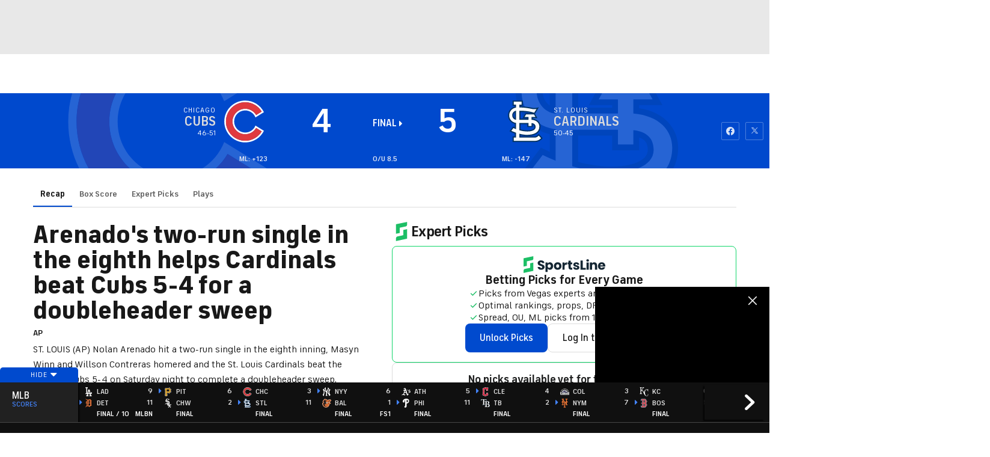

--- FILE ---
content_type: image/svg+xml
request_url: https://sports.cbsimg.net/fly/images/team-logos/alt/328.svg
body_size: 1648
content:
<?xml version="1.0" encoding="UTF-8" standalone="no"?>
<svg width="500px" height="502px" viewBox="0 0 500 502" version="1.1" xmlns="http://www.w3.org/2000/svg" xmlns:xlink="http://www.w3.org/1999/xlink">
    <!-- Generator: Sketch 39.1 (31720) - http://www.bohemiancoding.com/sketch -->
    <title>STL</title>
    <desc>Created with Sketch.</desc>
    <defs></defs>
    <g id="MLB" stroke="none" stroke-width="1" fill="none" fill-rule="evenodd">
        <g id="STL">
            <g id="Page-1" transform="translate(44.000000, 1.000000)">
                <g id="Group-3" transform="translate(0.000000, 0.050418)" fill="#FEFEFE">
                    <path d="M283.947181,153.692432 L205.958423,153.692432 L173.944208,211.38897 L229.271527,211.38897 L229.271527,217.475799 L148.538432,217.475799 L148.538432,137.540334 C184.40757,137.778674 237.651395,141.14293 283.947181,153.692432 L283.947181,153.692432 Z M313.822832,317.734306 C313.822832,328.963772 307.526458,337.846509 294.584932,344.895864 C265.030524,360.956292 210.409941,362.523834 148.538432,346.408404 L148.538432,284.091742 L229.271527,284.091742 L229.271527,318.971839 L293.382563,318.971839 L293.382563,288.10685 C307.700847,292.910311 313.822832,302.297228 313.822832,317.734306 L313.822832,317.734306 Z M80.9671441,212.259827 C69.3105922,204.412951 63.8310949,190.185905 63.8310949,176.628043 C63.8310949,163.216852 70.5680313,151.299868 80.9671441,143.654664 L80.9671441,212.259827 Z M363.018988,398.989806 C346.800777,428.919771 321.697888,430.523981 316.613061,430.523981 L148.538432,430.523981 L148.538432,416.654444 C166.830958,420.816222 185.068414,423.786301 202.479814,424.895497 C270.1796,429.194779 324.460583,415.664418 355.299964,386.733646 C375.675984,367.648137 386.00167,342.549135 386.00167,312.14249 C386.00167,270.634717 357.209069,228.595263 293.382563,218.722499 L293.382563,211.38897 L348.709882,211.38897 L320.137562,159.889264 L367.121727,81.0721619 C367.121727,81.0721619 322.955327,97.2700939 285.626826,88.0481813 C261.313277,82.0530214 203.342583,71.4377383 148.538432,70.7043855 L148.538432,64.0858756 L175.688102,64.0858756 L175.688102,0.89835729 L53.8082959,0.89835729 L53.8082959,64.0858756 L80.9671441,64.0858756 L80.9671441,74.4994867 C34.3960067,86.425638 0.00458919368,128.611763 0.00458919368,178.809768 C0.00458919368,229.026107 34.3960067,269.314682 80.9671441,280.635817 L80.9671441,322.519434 C74.0191049,319.430185 67.0710657,316.12093 60.1230264,312.582502 L17.2599574,368.482326 C35.8278351,377.869243 57.6356835,387.558668 80.9671441,396.221399 L80.9671441,430.523981 L53.8082959,430.523981 L53.8082959,498.019947 L316.613061,498.019947 C355.887381,498.019947 387.148968,482.592036 411.223878,451.140364 L363.018988,398.989806 Z" id="Fill-1"></path>
                </g>
                <path d="M243.039108,270.128703 L243.039108,305.283808 L279.62416,305.283808 L279.62416,270.981226 C300.936376,273.309622 327.865764,282.311528 327.865764,317.787474 C327.865764,369.067175 239.064867,387.052655 134.495499,357.067688 L134.495499,270.128703 L243.039108,270.128703 Z M94.99172,231.957686 C67.1903847,228.483426 49.7881623,205.043634 49.7881623,176.681211 C49.7881623,150.170505 69.163738,127.959079 94.99172,122.339762 L94.99172,231.957686 Z M364.533422,421.355236 C348.691525,439.395717 329.214987,444.602523 316.613061,444.602523 L134.495499,444.602523 L134.495499,398.703799 C157.762711,405.001467 181.268561,409.529921 203.370118,410.941625 C289.564354,416.432605 371.967916,392.965312 371.967916,312.195659 C371.967916,272.072089 341.275388,236.376137 279.62416,231.261 L279.62416,197.682605 L325.350886,197.682605 L308.591151,167.495967 L214.081296,167.495967 L197.312382,197.682605 L243.039108,197.682605 L243.039108,231.554341 L134.495499,231.554341 L134.495499,123.659798 C175.164934,122.944779 251.767755,126.199032 311.014245,147.823775 C316.67731,138.326855 325.828162,122.981446 337.943634,102.649237 C321.486785,105.261807 301.321868,106.426005 282.249179,101.723379 C260.450509,96.3332356 194.072412,83.6920651 134.495499,84.938765 L134.495499,50.1136697 L161.645169,50.1136697 L161.645169,14.9677325 L67.8420502,14.9677325 L67.8420502,50.1136697 L94.99172,50.1136697 L94.99172,86.1121297 C49.3384213,92.3547961 14.0383435,131.552508 14.0383435,178.853769 C14.0383435,226.155031 49.3384213,263.143517 94.99172,269.028674 L94.99172,343.683998 C84.7945317,339.668891 74.5147378,335.222939 64.2533007,330.300308 L38.9484868,363.319522 C55.8734331,371.258067 74.9736572,379.214946 94.99172,386.310135 L94.99172,444.602523 L67.8420502,444.602523 L67.8420502,484.047741 L316.613061,484.047741 C348.030681,484.047741 372.803149,473.203285 392.60093,451.716046 L364.533422,421.355236 Z" id="Fill-4" fill="#CD1041"></path>
            </g>
        </g>
    </g>
</svg>

--- FILE ---
content_type: image/svg+xml
request_url: https://sports.cbsimg.net/fly/images/team-logos/alt/light/322.svg
body_size: 2404
content:
<?xml version="1.0" encoding="UTF-8" standalone="no"?>
<svg width="500px" height="502px" viewBox="0 0 500 502" version="1.1" xmlns="http://www.w3.org/2000/svg" xmlns:xlink="http://www.w3.org/1999/xlink">
    <!-- Generator: Sketch 39.1 (31720) - http://www.bohemiancoding.com/sketch -->
    <title>WAS</title>
    <desc>Created with Sketch.</desc>
    <defs>
        <polygon id="path-1" points="484.608386 491.376724 484.608386 5.25 0.00247061108 5.25 0.00247061108 491.376724 484.608386 491.376724"></polygon>
    </defs>
    <g id="MLB" stroke="none" stroke-width="1" fill="none" fill-rule="evenodd">
        <g id="WAS">
            <g id="Page-1" transform="translate(4.000000, 0.000000)">
                <g id="Group-3" transform="translate(0.000000, 3.370690)">
                    <mask id="mask-2" fill="white">
                        <use xlink:href="#path-1"></use>
                    </mask>
                    <g id="Clip-2"></g>
                    <path d="M271.241321,349.230172 C247.99204,303.273276 251.308444,234.669828 271.56004,186.523276 C288.874251,145.368103 323.209795,135.307759 323.209795,186.497414 C323.209795,242.264655 295.455374,308.376724 271.241321,349.230172 M440.765532,18.7387931 C395.619374,-17.4594828 354.590725,27.8077586 354.590725,53.7387931 C399.831637,63.4025862 440.171163,108.600862 422.090304,226.187069 C407.351689,322.273276 350.723023,382.109483 315.052304,383.333621 C337.379882,351.031897 357.31276,315.273276 370.319953,275.152586 C382.431286,237.859483 388.185461,206.566379 388.185461,180.281897 C388.219918,144.161207 378.348233,117.626724 364.7639,99.9974138 C357.984654,91.1956897 350.300935,84.6353448 342.488005,80.1956897 C334.752602,75.825 325.768163,73.462931 318.213654,73.3939655 C299.659023,73.3767241 281.457567,80.9543103 266.96876,93.0491379 C245.183865,111.299138 228.22283,139.575 216.292391,172.161207 C204.430865,204.773276 197.73776,241.816379 197.73776,277.876724 C197.73776,305.95431 201.786356,333.45431 210.99476,357.799138 C216.559426,372.575 224.113935,386.221552 233.856409,397.928448 C227.697374,403.988793 221.409128,409.256034 215.05197,413.575 C201.484865,422.790517 187.96083,427.69569 174.566005,427.69569 C168.260532,427.687069 161.93783,426.618103 155.408391,424.273276 C146.286128,420.919828 140.196005,414.94569 135.535812,405.092241 C130.978988,395.230172 128.523988,381.488793 128.558444,365.006034 C128.472304,324.143966 143.288444,267.359483 166.055339,210.937069 C187.607654,157.359483 216.240707,103.893966 245.278619,63.3508621 C238.990374,63.1612069 230.798426,62.9801724 225.785058,62.9801724 C148.577461,62.9974138 92.5862333,80.825 55.3994439,106.95431 C18.2729526,133.023276 0.0198122807,167.669828 0.00258421053,199.919828 C-0.0318719298,220.911207 7.77244386,240.678448 22.6833386,255.307759 C30.892514,263.94569 41.9443211,268.764655 53.2028649,268.764655 C62.4026544,268.764655 70.9822333,265.419828 77.3738474,259.350862 C84.7130053,252.368103 88.5117947,242.661207 88.0380228,231.997414 C87.6073211,221.876724 83.3347596,212.057759 76.0128298,204.342241 C71.4387772,199.531897 65.9688649,195.876724 60.0596368,193.557759 C64.1513035,186.19569 70.4567772,178.773276 79.4239877,171.962931 C92.6034614,161.962931 111.597409,153.411207 137.181093,148.816379 C121.219286,176.919828 107.729707,204.937069 97.0052333,232.212931 C77.7614789,281.135345 67.2781982,327.557759 67.2609702,367.825 C67.2609702,395.230172 72.1451281,419.868103 82.9815842,440.281897 C93.7749702,460.69569 110.891058,476.583621 133.614882,485.402586 C143.951725,489.45431 154.650356,491.376724 165.383444,491.376724 L165.435128,491.376724 C186.246637,491.359483 206.920321,484.299138 226.70676,472.45431 C242.858075,462.790517 258.535619,449.919828 273.446514,434.652586 C304.792988,451.712931 377.659111,458.652586 432.92676,360.049138 C499.228988,241.850862 501.632304,67.6181034 440.765532,18.7387931" id="Fill-1" fill="#00275D" mask="url(#mask-2)"></path>
                </g>
                <path d="M306.505458,144.905172 C358.120756,144.905172 330.366335,284.439655 271.127616,372.077586 C219.658756,303.060345 250.161054,144.905172 306.505458,144.905172 M434.019019,30.5775862 C419.599125,19.0086207 404.68823,16.4137931 390.845475,23.0775862 C379.1993,28.637931 370.421598,39.7931034 367.036282,49.3362069 C394.919914,58.6896552 437.283739,87.612069 437.283739,176.637931 C437.283739,192.767241 435.896879,210.862069 432.80444,231.215517 C418.841089,321.887931 368.405914,383.482759 328.040546,395.37069 C316.833686,398.681034 306.608826,398.008621 298.089546,393.887931 C323.612932,359.318966 345.518423,317.87069 360.524072,275.077586 C406.910651,139.189655 348.481651,87.1724138 319.125019,87.1724138 C223.293879,83.8448276 164.658142,317.543103 248.05923,401.551724 C219.486475,432.655172 186.158774,449.741379 151.892142,437.439655 C74.296914,409.560345 144.05337,200.232759 225.766107,76.7672414 C25.2055281,76.8017241 -22.188893,199.974138 30.0810719,251.387931 C41.6583351,263.551724 59.6272123,265.267241 70.2224754,255.181034 C80.8263526,245.094828 80.0510895,227.043103 68.4738263,214.87069 C62.0822123,208.12931 53.7007561,204.62069 45.7327737,204.5 C54.0883877,175.25 88.8029491,144.862069 156.922739,139.12931 C65.1143526,290.275862 45.8792123,443.318966 137.386107,479.094828 C180.663019,496.017241 229.918072,470.784483 272.841809,424.5 C284.935914,431.112069 301.793581,437.275862 316.247932,437.077586 C344.967125,436.655172 386.874405,423.448276 423.552967,358.103448 C454.106949,303.577586 472.411774,233.793103 473.738335,166.577586 C475.03044,102.387931 460.145388,51.5431034 434.019019,30.5775862" id="Fill-4" fill="#FEFEFE"></path>
            </g>
        </g>
    </g>
</svg>

--- FILE ---
content_type: image/svg+xml
request_url: https://sports.cbsimg.net/fly/images/team-logos/alt/light/318.svg
body_size: 12106
content:
<?xml version="1.0" encoding="UTF-8" standalone="no"?>
<svg width="500px" height="500px" viewBox="0 0 500 500" version="1.1" xmlns="http://www.w3.org/2000/svg" xmlns:xlink="http://www.w3.org/1999/xlink">
    <!-- Generator: Sketch 39.1 (31720) - http://www.bohemiancoding.com/sketch -->
    <title>COL</title>
    <desc>Created with Sketch.</desc>
    <defs></defs>
    <g id="MLB" stroke="none" stroke-width="1" fill="none" fill-rule="evenodd">
        <g id="COL">
            <g transform="translate(1.000000, 78.000000)">
                <path d="M478.907767,189.056747 C461.407767,81.2836267 363,0.0970666667 249.665049,0.0970666667 C138.043689,0.0970666667 37.4029126,83.1715733 20.1699029,189.347947 C18.9126214,189.347947 0,189.38192 0,189.38192 L0,330.754667 L19.8349515,330.754667 L19.8349515,343.57232 L479.771845,343.57232 L479.771845,330.754667 L498.864078,330.754667 L498.864078,189.056747 L478.907767,189.056747" id="Fill-1" fill="#FFFFFF"></path>
                <path d="M107.57767,305.095093 C107.57767,305.095093 83.2912621,305.1048 81.7524272,305.114507 C81.1650485,305.114507 59.5485437,268.583467 59.5485437,268.583467 L53.6796117,268.583467 L53.6796117,287.1232 C53.6796117,297.363733 56.8932039,298.601333 65.5242718,298.601333 L65.5242718,305.1048 L23.5679612,305.1048 L23.5679612,298.601333 C32.868932,298.601333 35.0873786,296.52896 35.0873786,286.434027 L35.0873786,238.153067 C35.0873786,227.77664 33.092233,225.568373 23.5679612,225.568373 L23.5679612,219.064907 C30.3252427,218.506773 34.8640777,218.099093 43.7184466,217.54096 C50.6893204,217.128427 57.5533981,216.851787 61.3203883,216.851787 C79.0242718,216.851787 96.7378641,223.04464 96.8106796,242.16192 C96.7378641,259.847467 80.3834951,263.657333 77.776699,264.96288 C84.868932,266.56448 93.4514563,290.85056 98.1504854,295.475787 C102.694175,299.4264 107.57767,298.6256 107.57767,298.6256 L107.57767,305.095093" id="Fill-2" fill="#1A1918"></path>
                <path d="M53.6796117,261.80336 C69.7330097,262.084853 75.4854369,255.86288 75.4854369,241.613493 C75.4854369,230.683787 69.8398058,223.491147 59.1019417,223.491147 L53.6796117,223.491147 L53.6796117,261.80336" id="Fill-3" fill="#FFFFFF"></path>
                <path d="M245.563107,281.304053 C244.781553,288.224907 242.451456,297.208427 239.635922,305.463947 L239.34466,306.318133 C238.470874,305.958987 237.495146,305.711467 236.524272,305.590133 C235.650485,305.347467 234.582524,305.347467 233.417476,305.347467 C230.791262,305.347467 227.970874,305.711467 224.961165,306.1968 C222.048544,306.565653 218.936893,307.050987 215.533981,307.050987 C202.514563,307.050987 193.572816,301.586133 188.033981,294.05376 C182.495146,286.52624 180.063107,277.052533 180.063107,268.67568 C180.063107,256.527787 183.956311,246.447413 190.757282,239.04608 C197.461165,231.756373 207.07767,227.626187 218.354369,227.626187 C228.752427,227.626187 234.485437,231.27104 236.912621,231.27104 C237.786408,231.27104 238.271845,230.79056 238.660194,229.572373 L242.257282,229.572373 L243.135922,254.950453 L238.567961,254.950453 C237.495146,248.762453 235.067961,243.656747 231.669903,240.13808 C228.26699,236.61456 223.990291,234.673227 219.131068,234.673227 C206.208738,234.673227 197.364078,247.908267 197.364078,266.734347 C197.364078,286.52624 206.597087,300.003947 220.199029,300.003947 C229.334951,300.003947 236.330097,293.811093 240.995146,281.304053 L245.563107,281.304053" id="Fill-4" fill="#1A1918"></path>
                <path d="M321.533981,305.1048 L285.296117,305.1048 L285.296117,299.39728 C290.631068,299.39728 291.902913,298.30528 291.902913,295.995093 C291.902913,293.927573 286.941748,286.040907 279.067961,276.2032 C275.572816,271.8352 273.626214,270.010347 272.072816,270.010347 L272.072816,287.61824 C272.072816,296.242613 273.043689,299.39728 281.11165,299.39728 L281.11165,305.1048 L246.708738,305.1048 L246.708738,299.39728 C254.383495,299.39728 255.752427,296.727947 255.752427,287.496907 L255.752427,245.23408 C255.752427,237.832747 253.61165,235.284747 246.708738,235.284747 L246.708738,229.572373 L281.11165,229.572373 L281.11165,235.284747 C274.014563,235.284747 272.072816,237.221227 272.072816,246.694933 L272.072816,265.15216 L293.354369,239.531413 C293.354369,239.531413 295.058252,235.279893 289.723301,235.284747 L289.723301,229.572373 L317.616505,229.572373 L317.616505,235.284747 C311.684466,235.284747 306.936893,236.99312 302.393204,240.380747 C298.980583,242.80256 293.184466,250.18448 286.485437,258.080853 C287.645631,259.41552 291.902913,265.273493 293.063107,266.734347 C299.087379,274.261867 305.601942,287.132907 310.65534,293.447093 C314.15534,297.815093 315.61165,299.03328 321.533981,299.39728 L321.533981,305.1048" id="Fill-5" fill="#1A1918"></path>
                <path d="M324.252427,305.1048 L324.252427,299.39728 C331.150485,299.39728 332.606796,296.242613 332.606796,288.467573 L332.606796,246.9376 C332.606796,238.439413 331.247573,235.284747 324.252427,235.284747 L324.252427,229.572373 L357.776699,229.572373 L357.776699,235.284747 C350.004854,235.284747 348.932039,238.439413 348.932039,246.9376 L348.932039,287.739573 C348.932039,295.267093 349.514563,299.39728 357.776699,299.39728 L357.776699,305.1048 L324.252427,305.1048" id="Fill-6" fill="#1A1918"></path>
                <path d="M418.791262,229.572373 L419.669903,247.660747 L415.106796,247.660747 C414.228155,239.405227 412.76699,237.104747 408.009709,237.104747 L388.961165,237.104747 L388.961165,263.574827 L397.349515,263.574827 C404.242718,263.574827 406.092233,261.754827 406.092233,254.343787 L410.660194,254.343787 L410.660194,279.72672 L406.092233,279.72672 C406.092233,272.922347 404.538835,271.102347 397.446602,271.102347 L388.961165,271.102347 L388.961165,290.656427 C388.961165,297.091947 389.543689,297.57728 394.791262,297.57728 L406.063107,297.57728 C414.524272,297.57728 416.757282,292.96176 418.208738,284.944053 L422.781553,284.944053 L421.519417,305.1048 L362.237864,305.1048 L362.237864,299.39728 C371.07767,299.39728 372.635922,296.84928 372.635922,288.224907 L372.635922,246.447413 C372.635922,236.124373 369.820388,235.284747 362.92233,235.284747 L362.92233,229.572373 L418.791262,229.572373" id="Fill-7" fill="#1A1918"></path>
                <path d="M429.485437,278.964747 C432.582524,292.243467 439.883495,299.989387 449.072816,299.989387 C455.825243,299.989387 460.475728,294.86912 460.475728,287.671627 C460.475728,269.41824 425.276699,267.617653 425.276699,240.77872 C425.276699,230.960427 430.703883,216.851787 448.854369,216.851787 C457.043689,216.851787 462.800971,219.613333 466.014563,219.613333 C467.228155,219.613333 467.893204,219.2008 468.446602,217.8176 L472.097087,217.8176 L473.980583,242.43856 L468.771845,242.43856 C465.791262,230.54304 458.038835,224.18032 450.072816,224.18032 C444.315534,224.18032 440.330097,227.77664 440.330097,232.892053 C440.330097,247.282187 477.300971,251.29104 477.300971,281.03712 C477.300971,296.669707 466.781553,307.31792 451.398058,307.31792 C443.543689,307.31792 435.456311,304.270027 433.57767,304.270027 C431.805825,304.270027 431.029126,305.522187 430.81068,306.347253 L427.26699,306.347253 L424.276699,278.964747 L429.485437,278.964747" id="Fill-8" fill="#1A1918"></path>
                <path d="M39.5970874,224.126933 L39.3009709,298.897387 L49.1699029,298.897387 L49.4854369,223.782347 C49.1504854,223.46688 39.5970874,224.126933 39.5970874,224.126933" id="Fill-9" fill="#C1C9CA"></path>
                <path d="M73.7184466,224.12208 L73.5194175,224.699627 C73.5825243,224.743307 79.6747573,228.834667 79.6747573,242.70064 C79.6747573,256.425867 73.2961165,260.458987 73.2330097,260.497813 L73.461165,261.07536 C73.6407767,261.036533 91.5291262,257.18784 91.4854369,242.535627 C91.4368932,225.908107 73.8932039,224.13664 73.7184466,224.12208" id="Fill-10" fill="#C1C9CA"></path>
                <path d="M136.626214,233.459893 C127.878641,233.459893 118.645631,241.23008 118.645631,262.24016 C118.645631,285.191573 127.490291,301.21728 140.223301,301.21728 C149.839806,301.21728 157.519417,291.86976 157.519417,272.31568 C157.519417,249.36912 148.970874,233.459893 136.626214,233.459893 L136.626214,233.459893 Z M137.116505,307.050987 C109.805825,307.050987 101.349515,284.70624 101.349515,267.826347 C101.349515,247.422933 113.009709,227.626187 139.640777,227.626187 C166.65534,227.626187 174.815534,249.975787 174.815534,266.486827 C174.815534,282.63872 166.65534,307.050987 137.116505,307.050987 L137.116505,307.050987 Z" id="Fill-11" fill="#1A1918"></path>
                <path d="M125.23301,298.48 C125.15534,298.412053 117.11165,291.903733 115.15534,267.7584 C113.26699,244.341067 123.067961,235.512853 123.165049,235.425493 L122.825243,234.901333 C122.650485,234.988693 105.004854,243.60336 105.004854,267.588533 C105.004854,297.34432 124.820388,299.028427 125.019417,299.038133 L126.048544,299.110933 L125.23301,298.48" id="Fill-12" fill="#C1C9CA"></path>
                <path d="M150.88835,234.813973 L150.645631,235.37696 C150.728155,235.440053 159.033981,241.953227 160.985437,266.088853 C162.878641,289.520747 154.237864,298.34896 154.145631,298.431467 L154.509709,298.94592 C154.674757,298.85856 171.203883,290.234187 171.203883,266.25872 C171.203883,238.555893 151.092233,234.847947 150.88835,234.813973" id="Fill-13" fill="#C1C9CA"></path>
                <path d="M193.650485,266.632427 C193.679612,245.763093 203.941748,235.55168 204.043689,235.454613 L203.713592,234.930453 C203.514563,235.008107 183.791262,243.025813 183.771845,268.088427 C183.747573,293.77712 202.830097,298.955627 203.024272,298.999307 L203.932039,299.23712 L203.349515,298.499413 C203.252427,298.37808 193.61165,286.040907 193.650485,266.632427" id="Fill-14" fill="#C1C9CA"></path>
                <polyline id="Fill-15" fill="#C1C9CA" points="259.665049 234.959573 259.354369 298.630453 259.354369 298.94592 268.150485 298.94592 268.466019 235.27504 259.665049 234.959573"></polyline>
                <path d="M277,268.22432 L276.771845,268.466987 L277.839806,269.34544 L282,273.703733 C289.84466,283.502613 296.208738,294.49056 296.208738,296.47072 C296.208738,297.397707 296,297.88304 295.364078,298.368373 L294.631068,298.926507 L310.601942,298.94592 L307.5,295.315627 L299.485437,283.10464 C296.330097,277.916427 293.063107,272.543787 289.907767,268.60288 L283.834951,261.245227 C283.373786,261.25008 277,268.22432 277,268.22432" id="Fill-16" fill="#C1C9CA"></path>
                <polyline id="Fill-17" fill="#C1C9CA" points="336.247573 298.620747 336.247573 298.936213 345.014563 298.936213 345.330097 235.265333 336.567961 234.949867 336.247573 298.620747"></polyline>
                <polyline id="Fill-18" fill="#C1C9CA" points="376.252427 298.620747 376.252427 298.936213 385.029126 298.936213 385.349515 235.265333 376.563107 234.949867 376.252427 298.620747"></polyline>
                <path d="M472.116505,273.84448 C470.42233,265.608373 459.635922,256.149227 452.514563,252.072427 C431.975728,240.293387 434.5,229.329707 434.529126,229.222933 L433.975728,228.94144 C433.854369,229.08704 421.757282,243.782933 439.31068,259.119467 L449.043689,266.394613 C454.553398,270.17536 459.757282,273.737707 463.359223,279.37728 C467.786408,286.327253 463.26699,298.441173 463.218447,298.56736 L462.796117,299.683627 L463.708738,298.921653 C463.834951,298.824587 475.26699,289.137333 472.116505,273.84448" id="Fill-19" fill="#C1C9CA"></path>
                <path d="M64.5728155,268.57376 C64.5873786,268.612587 64.6699029,268.636853 64.7961165,268.64656 C64.7378641,268.651413 64.6893204,268.656267 64.6407767,268.665973 C64.6213592,268.641707 64.5970874,268.60288 64.5728155,268.57376 L64.5728155,268.57376 Z M96.0970874,298.402347 C96.0679612,298.382933 93.2524272,296.072747 89.3737864,288.30256 C85.7184466,279.576267 78.7281553,268.61744 73.8203883,266.147093 L73.6990291,266.084 L73.5582524,266.132533 L70.3932039,267.180853 L64.2475728,268.4136 C64.3058252,268.505813 64.3737864,268.607733 64.4320388,268.7048 C64.3543689,268.714507 64.3009709,268.724213 64.3009709,268.724213 C64.8640777,269.510453 65.5,270.447147 66.1747573,271.480907 C72.0970874,281.100213 81.8883495,298.58192 82,298.776053 C82.276699,298.936213 95.8980583,298.970187 95.8980583,298.970187 L96.7961165,298.97504 L96.0970874,298.402347 L96.0970874,298.402347 Z" id="Fill-20" fill="#C1C9CA"></path>
                <polyline id="Fill-21" fill="#1A1918" points="30.5339806 320.0288 30.5339806 333.30752 468.504854 333.30752 468.504854 320.0288 488.407767 320.0288 488.407767 313.394293 10.6213592 313.394293 10.6213592 320.0288 30.5339806 320.0288"></polyline>
                <path d="M127.364078,196.249387 L134.548544,185.411893 L143.349515,186.901867 L127.364078,196.249387 L127.364078,196.249387 Z M368.830097,186.8776 L376.980583,196.90944 L359.339806,188.775253 L368.830097,186.8776 L368.830097,186.8776 Z M405.786408,221.608053 L373.703883,178.029973 C373.383495,177.913493 360.669903,180.888587 360.65534,180.888587 L360.660194,180.888587 C360.660194,180.534293 351.970874,165.6928 349.140777,160.868587 C349.067961,160.951093 348.995146,161.023893 348.917476,161.1064 C348.859223,161.169493 348.800971,161.227733 348.737864,161.290827 C346.985437,163.15936 345.072816,164.872587 343.009709,166.401387 L343.354369,166.226667 L352.606796,181.728213 L337.898058,169.66768 C331.825243,172.963093 324.873786,174.831627 317.490291,174.831627 C293.830097,174.831627 274.582524,155.593013 274.582524,131.933013 C274.582524,127.31264 275.320388,122.866987 276.679612,118.702827 L270.73301,113.956267 L262.563107,120.547093 L258.839806,102.089867 L249.635922,115.121067 L244.723301,106.991733 L206.262136,140.32928 L198.116505,133.277387 L177.932039,158.87872 L174.830097,155.34064 L156.364078,174.642347 L185.383495,126.244907 L209.645631,132.869707 L249.514563,79.9683733 L278.199029,114.723093 C279.427184,111.92272 280.951456,109.282507 282.723301,106.831573 C282.791262,106.744213 282.849515,106.656853 282.912621,106.569493 C282.975728,106.482133 283.033981,106.394773 283.092233,106.312267 C272.902913,94.6157333 249.830097,68.18448 249.830097,68.18448 L249.57767,67.89328 L249.34466,68.19904 C249.34466,68.19904 206.553398,123.590133 206.548544,123.59984 C206.543689,123.396 181.946602,116.460587 181.946602,116.460587 C181.592233,116.591627 142.412621,180.18 142.359223,180.26736 C142.354369,180.07808 131.839806,178.238667 131.839806,178.238667 C131.524272,178.369707 125.946602,186.765973 125.927184,186.795093 C125.917476,186.625227 118.640777,185.586613 118.640777,185.586613 C118.495146,185.664267 114.713592,192.822933 110.587379,200.704747 C109.446602,202.874187 108.286408,205.097013 107.165049,207.242187 C103.286408,214.667787 99.9223301,221.146987 99.9223301,221.146987 L100.271845,221.15184 L112.737864,221.292587 L141.368932,221.608053 C141.533981,221.549813 239.694175,146.44448 266.446602,125.97312 C255.038835,136.111733 158.873786,221.593493 158.873786,221.593493 L166.57767,221.58864 C166.737864,221.535253 245.38835,164.445493 267.004854,148.74496 C257.84466,156.777227 183.878641,221.583787 183.878641,221.583787 L191.684466,221.622613 C191.834951,221.57408 258.063107,177.505813 276.563107,165.19776 C268.674757,171.774027 208.898058,221.6032 208.898058,221.6032 L216.786408,221.593493 C216.927184,221.554667 275.42233,186.93584 292.160194,177.03504 C284.88835,182.606667 233.995146,221.593493 233.995146,221.593493 L241.927184,221.593493 C242.048544,221.554667 300.300971,190.289493 317.635922,180.985653 C309.713592,186.465067 258.859223,221.608053 258.859223,221.608053 L405.786408,221.608053 L405.786408,221.608053 Z" id="Fill-22" fill="#1E1D46"></path>
                <path d="M355.524272,133.961707 C354.470874,154.049653 337.849515,170.01712 317.490291,170.01712 C312.684466,170.01712 308.097087,169.119253 303.864078,167.49824 L303.839806,166.891573 C303.839806,166.415947 303.859223,165.945173 303.878641,165.4744 L308.048544,167.35264 L308.009709,164.508587 L304.063107,162.727413 C304.165049,161.756747 304.31068,160.795787 304.485437,159.849387 L308.334951,162.305173 L308.703883,159.47568 L305.063107,157.16064 C305.305825,156.21424 305.587379,155.2824 305.898058,154.36512 L309.349515,157.33536 L310.121359,154.59808 L306.864078,151.778293 C307.242718,150.880427 307.660194,150.001973 308.097087,149.13808 L311.072816,152.569387 L312.23301,149.968 L309.42233,146.72112 C309.927184,145.8912 310.466019,145.07584 311.024272,144.284747 L313.466019,148.10432 L314.990291,145.697067 L312.68932,142.081333 C313.300971,141.329067 313.951456,140.60592 314.621359,139.902187 L316.475728,144.022667 L318.334951,141.85808 L316.57767,137.960853 C317.291262,137.305653 318.038835,136.67472 318.800971,136.072907 L320.048544,140.421493 L322.199029,138.548107 L321.014563,134.43248 C321.820388,133.884053 322.645631,133.3696 323.490291,132.879413 L324.101942,137.3736 L326.5,135.825387 L325.927184,131.573867 C326.796117,131.146773 327.68932,130.758507 328.597087,130.394507 L328.553398,134.937227 L331.145631,133.757867 L331.18932,129.457813 C332.11165,129.16176 333.053398,128.909387 334.004854,128.676427 L333.305825,133.170613 L336.048544,132.374667 L336.703883,128.128 C337.660194,127.972693 338.626214,127.85136 339.606796,127.759147 L338.26699,132.112587 L341.087379,131.719467 L342.349515,127.613547 C342.616505,127.608693 342.878641,127.594133 343.140777,127.594133 C343.859223,127.594133 344.567961,127.613547 345.281553,127.652373 L343.325243,131.768 L346.174757,131.787413 L348.024272,127.904747 C348.995146,128.021227 349.961165,128.181387 350.912621,128.370667 L348.383495,132.165973 L351.199029,132.59792 L353.601942,129.0016 C354.242718,129.17632 354.873786,129.370453 355.5,129.584 C355.524272,129.99168 355.543689,130.39936 355.553398,130.811893 L353.320388,133.287093 L355.524272,133.961707 L355.524272,133.961707 Z M302.825243,162.557547 C302.713592,163.557333 302.65534,164.566827 302.621359,165.59088 L300.902913,166.226667 C288.174757,160.05808 279.402913,147.022027 279.402913,131.933013 C279.402913,129.10352 279.718447,126.346827 280.305825,123.692053 L281.907767,127.409707 L284.674757,127.162187 L282.883495,123.027147 C283.902913,122.934933 284.912621,122.803893 285.907767,122.63888 L288.330097,126.55552 L291.024272,125.919733 L288.669903,122.090453 C289.660194,121.85264 290.645631,121.585707 291.61165,121.279947 L294.558252,124.79376 L297.135922,123.77456 L294.252427,120.32384 C295.203883,119.950133 296.131068,119.5376 297.043689,119.095947 L300.466019,122.148693 L302.873786,120.765493 L299.529126,117.785547 C300.417476,117.275947 301.276699,116.72752 302.11165,116.154827 L305.927184,118.67856 L308.11165,116.965333 L304.378641,114.494987 C305.179612,113.864053 305.956311,113.208853 306.713592,112.51968 L310.834951,114.461013 L312.747573,112.451733 L308.713592,110.549227 C309.412621,109.81152 310.087379,109.044693 310.73301,108.258453 L315.082524,109.57856 L316.684466,107.312053 L312.436893,106.021067 C313.024272,105.186293 313.587379,104.33696 314.11165,103.453653 L318.582524,104.128267 L319.84466,101.653067 L315.466019,100.993013 C315.927184,100.08544 316.354369,99.1584533 316.747573,98.2120533 L321.262136,98.2411733 L322.150485,95.6106667 L317.737864,95.5815467 C317.927184,95.01856 318.106796,94.4458667 318.271845,93.86832 C336.097087,94.23232 350.907767,106.821867 354.660194,123.59984 L353.781553,123.35232 L353.990291,127.812533 C353.009709,127.540747 352.019417,127.317493 351.019417,127.118507 L350.15534,122.634027 L347.398058,122.270027 L348.247573,126.676853 C347.242718,126.550667 346.228155,126.4536 345.208738,126.400213 L343.703883,122.075893 L340.92233,122.119573 L342.402913,126.36624 C341.378641,126.385653 340.364078,126.43904 339.359223,126.531253 L337.237864,122.459307 L334.5,122.896107 L336.572816,126.8904 C335.567961,127.055413 334.572816,127.259253 333.587379,127.497067 L330.898058,123.769707 L328.252427,124.60448 L330.878641,128.249333 C329.907767,128.555093 328.956311,128.909387 328.014563,129.287947 L324.81068,125.982827 L322.31068,127.186453 L325.446602,130.418773 C324.533981,130.86528 323.640777,131.350613 322.762136,131.860213 L319.11165,129.050133 L316.81068,130.598347 L320.383495,133.35504 C319.543689,133.927733 318.728155,134.5344 317.936893,135.165333 L313.912621,132.90368 L311.859223,134.772213 L315.796117,136.985333 C315.043689,137.669653 314.330097,138.387947 313.631068,139.125653 L309.325243,137.465813 L307.558252,139.610987 L311.771845,141.232 C311.126214,142.01824 310.519417,142.8336 309.936893,143.66352 L305.441748,142.64432 L304.004854,145.022453 L308.38835,146.017387 C307.868932,146.886133 307.383495,147.774293 306.927184,148.681867 L302.339806,148.332427 L301.26699,150.890133 L305.73301,151.239573 C305.339806,152.171413 304.995146,153.12752 304.669903,154.093333 L300.097087,154.399093 L299.398058,157.08784 L303.864078,156.791787 C303.61165,157.767307 303.407767,158.76224 303.228155,159.76688 L298.747573,160.72784 L298.446602,163.49424 L302.825243,162.557547 L302.825243,162.557547 Z M314.917476,93.9459733 L316.558252,95.1690133 C316.247573,96.1008533 315.898058,97.01328 315.524272,97.9111467 L312.247573,94.64 L311.281553,97.3238933 L314.364078,100.400907 C313.917476,101.27936 313.446602,102.1384 312.941748,102.973173 L310.184466,99.27008 L308.834951,101.784107 L311.436893,105.2688 C310.873786,106.0696 310.281553,106.84128 309.660194,107.588693 L307.470874,103.555573 L305.776699,105.846347 L307.839806,109.656213 C307.165049,110.3648 306.475728,111.04912 305.752427,111.70432 L304.169903,107.404267 L302.160194,109.428107 L303.650485,113.48064 C302.883495,114.082453 302.092233,114.66 301.286408,115.203573 L300.349515,110.733653 L298.072816,112.451733 L298.956311,116.674133 C298.11165,117.159467 297.247573,117.605973 296.378641,118.028213 L296.092233,113.485493 L293.587379,114.84928 L293.854369,119.139627 C292.956311,119.498773 292.033981,119.8288 291.101942,120.124853 L291.475728,115.586987 L288.800971,116.58192 L288.451456,120.852853 C287.509709,121.08096 286.548544,121.27024 285.582524,121.425547 L286.61165,117.009013 L283.820388,117.60112 L282.859223,121.774987 C282.15534,121.83808 281.451456,121.876907 280.747573,121.901173 C284.932039,106.53552 298.495146,95.0428267 314.917476,93.9459733 L314.917476,93.9459733 Z M471.762136,200.675627 C454.713592,93.4266667 361.587379,11.5121067 249.514563,11.5121067 C137.456311,11.5121067 44.6796117,93.4266667 27.6262136,200.66592 L10.6213592,200.68048 L10.6213592,207.242187 L107.165049,207.242187 C108.286408,205.097013 109.446602,202.874187 110.587379,200.704747 L91.4805825,200.704747 C107.043689,131.09824 167.519417,78.2648533 240.81068,74.22688 L249.514563,63.07392 L259.126214,74.4016 C259.126214,74.4016 259.126214,74.4016 259.684466,74.3773333 C280.300971,75.6489067 299.873786,80.77888 317.694175,89.0392533 C317.631068,89.0392533 317.563107,89.0344 317.490291,89.0344 C303.432039,89.0344 290.927184,95.83392 283.092233,106.312267 C283.033981,106.394773 282.975728,106.482133 282.912621,106.569493 C282.849515,106.656853 282.791262,106.744213 282.723301,106.831573 C280.951456,109.282507 279.427184,111.92272 278.199029,114.723093 C277.626214,116.018933 277.121359,117.343893 276.679612,118.702827 C275.320388,122.866987 274.582524,127.31264 274.582524,131.933013 C274.582524,155.593013 293.830097,174.831627 317.490291,174.831627 C324.873786,174.831627 331.825243,172.963093 337.898058,169.66768 C339.684466,168.697013 341.38835,167.60016 343.009709,166.401387 C345.072816,164.872587 346.985437,163.15936 348.737864,161.290827 C348.800971,161.227733 348.859223,161.169493 348.917476,161.1064 C348.995146,161.023893 349.067961,160.951093 349.140777,160.868587 C356.126214,153.234293 360.398058,143.071413 360.398058,131.933013 C360.398058,125.71104 359.058252,119.804533 356.669903,114.465867 C381.946602,136.698987 400.26699,166.658613 407.927184,200.66592 L390.368932,200.670773 L395.208738,207.242187 L488.407767,207.242187 L488.407767,200.60768 L471.762136,200.675627 L471.762136,200.675627 Z" id="Fill-23" fill="#1A1918"></path>
                <path d="M225.126214,45.1165867 C226.461165,51.9694933 224.961165,60.5647467 216.339806,62.2488533 C208.160194,63.8407467 201.213592,57.48288 199.053398,46.41728 C197.354369,37.7152533 200.985437,31.17296 208.291262,29.74608 C211.5,29.1248533 214.490291,29.7266667 217.169903,31.53696 C221.058252,34.1480533 223.951456,39.1033067 225.126214,45.1165867 L225.126214,45.1165867 Z M234.087379,41.17568 C233.097087,36.0990933 230.42233,31.9689067 226.34466,29.2267733 C221.699029,26.09152 215.572816,25.0674667 209.097087,26.3293333 C202.179612,27.67856 196.514563,31.1826667 193.135922,36.19616 C190.18932,40.56416 189.184466,45.7086933 190.228155,51.06192 C191.169903,55.8909867 193.907767,60.0405867 197.936893,62.7536 C202.723301,65.97136 208.830097,66.976 215.601942,65.65104 C222.451456,64.3163733 227.825243,61.0112533 231.140777,56.0948267 C234.067961,51.74624 235.116505,46.4464 234.087379,41.17568 L234.087379,41.17568 Z" id="Fill-24" fill="#C1C9CA"></path>
                <path d="M282.825243,35.9243733 C282.825243,36.37088 282.791262,36.8368 282.723301,37.33184 C282.393204,39.8264533 281.504854,41.5930667 280.014563,42.7384533 C278.048544,44.2381333 274.980583,44.6797867 270.606796,44.0973867 C270.606796,44.0973867 269.072816,43.8984 268.606796,43.8353067 C268.68932,43.2334933 270.815534,27.2077867 270.830097,27.1058667 C270.873786,27.3776533 273.563107,27.7368 273.563107,27.7368 C277.131068,28.2124267 282.825243,29.9110933 282.825243,35.9243733 L282.825243,35.9243733 Z M289.728155,60.19104 L285.757282,53.4254933 C284.572816,51.0522133 283.378641,48.8439467 281.694175,46.89776 C287.519417,45.9901867 291.645631,42.6947733 292.223301,38.3558933 C292.291262,37.87056 292.320388,37.3997867 292.320388,36.93872 C292.320388,34.7789867 291.626214,32.81824 290.208738,30.9739733 C287.597087,27.56208 283.082524,25.7712 274.106796,24.57728 L264.296117,23.6988267 L256.57767,23.1552533 C256.242718,23.42704 255.941748,25.74208 255.941748,25.74208 C256.203883,26.0963733 257.456311,26.2613867 257.456311,26.2613867 C261.184466,26.7564267 261.694175,28.3240533 261.334951,31.0516267 L258.213592,54.4883733 C258.024272,55.9443733 257.616505,56.8665067 256.936893,57.3906667 C256.140777,57.9973333 254.917476,58.13808 252.834951,57.86144 L251.883495,57.7352533 C251.529126,58.00704 251.218447,60.32208 251.218447,60.32208 C251.495146,60.6763733 272.26699,63.4330667 272.26699,63.4330667 C272.616505,63.16128 272.932039,60.8510933 272.932039,60.8510933 C272.65534,60.4968 270.878641,60.2589867 270.878641,60.2589867 C268.126214,59.8949867 266.956311,58.86608 266.956311,56.6917867 C266.956311,56.3714667 266.985437,56.02688 267.033981,55.6580267 C267.033981,55.6580267 268.218447,46.7473067 268.228155,46.6745067 C268.276699,46.9608533 272.553398,47.5286933 272.563107,47.5335467 C272.558252,47.8296 280.878641,64.47168 280.878641,64.47168 C281.11165,64.6415467 294.378641,66.6508267 294.378641,66.6508267 C294.737864,66.3838933 295.038835,64.0737067 295.038835,64.0737067 C293.606796,63.6029333 291.800971,62.9040533 289.728155,60.19104 L289.728155,60.19104 Z" id="Fill-25" fill="#C1C9CA"></path>
                <path d="M403.34466,99.57584 L403.34466,99.7893867 C403.276699,103.633227 401.203883,107.894453 397.786408,111.199573 C395.805825,113.126347 391.684466,116.344107 386.373786,116.2616 C382.330097,116.193653 378.402913,114.2232 374.708738,110.413333 C373.106796,108.7632 372.330097,107.807093 372.330097,106.894667 C372.330097,106.050187 373.014563,105.23968 374.339806,103.948693 C374.339806,103.948693 394.325243,84.5984533 394.393204,84.5305067 C394.393204,84.87024 397.446602,87.6414933 397.446602,87.6414933 C401.514563,91.84448 403.34466,95.5330133 403.34466,99.57584 L403.34466,99.57584 Z M399.461165,84.7731733 L393.529126,79.07536 L386.257282,72.2855467 L386.043689,72.49424 L384.368932,74.1152533 C386.014563,76.26528 386.674757,77.3621333 386.665049,78.34736 C386.645631,79.29376 386.029126,80.25472 384.456311,81.78352 L367.854369,97.8529067 C365.694175,99.9495467 364.252427,99.7020267 361.417476,96.78032 C360.970874,96.7706133 359.296117,98.3916267 359.296117,98.3916267 C359.286408,98.8381333 372.533981,112.514827 372.533981,112.514827 C381.368932,121.629387 387.179612,122.866987 391.26699,122.934933 C396.349515,123.022293 401.354369,121.046987 404.995146,117.518613 C408.597087,114.029067 410.543689,109.68048 410.626214,104.943627 C410.723301,98.58576 407.907767,93.48976 399.461165,84.7731733 L399.461165,84.7731733 Z" id="Fill-26" fill="#C1C9CA"></path>
                <path d="M439.480583,152.63248 C437.966019,157.05872 433.941748,161.140373 428.432039,163.838827 C422.160194,166.90128 413.470874,167.68752 409.601942,159.800853 C405.941748,152.31216 410.286408,143.959573 420.412621,139.00432 C424.713592,136.89312 428.849515,136.41264 432.354369,137.616267 C435.199029,138.591787 437.466019,140.659307 438.902913,143.600427 C440.339806,146.526987 440.533981,149.570027 439.480583,152.63248 L439.480583,152.63248 Z M442.417476,143.479093 C436.490291,131.384587 424.38835,126.42448 413.631068,131.690347 C405.067961,135.87392 399.742718,146.934667 406.121359,159.97072 C412.713592,173.429013 425.417476,175.94304 434.567961,171.463413 C444.796117,166.454773 448.024272,154.94752 442.417476,143.479093 L442.417476,143.479093 Z" id="Fill-27" fill="#C1C9CA"></path>
                <path d="M89.8786408,139.358613 L89.5776699,139.154773 L88.3883495,141.649387 C92.2378641,146.468747 93.1019417,151.807413 90.8009709,156.646187 C87.223301,164.159147 77.7815534,166.881867 69.3009709,162.843893 C61,158.898133 57.7087379,150.875573 61.2912621,143.3432 C63.6990291,138.281173 68.3786408,135.941867 74.4660194,136.74752 C74.7961165,136.5728 75.7961165,134.4616 75.7961165,134.4616 C75.631068,134.034507 65.9368932,130.0208 65.9368932,130.0208 C65.5339806,130.176107 64.8883495,131.53504 64.8883495,131.53504 C65.0728155,132.209653 65.0825243,132.520267 64.9223301,132.869707 L63.6893204,134.233493 C62.1747573,135.72832 59.6504854,138.227787 57.7621359,142.19296 C52.1650485,153.962293 55.684466,166.94496 65.7961165,171.754613 C75.7475728,176.48176 87.7135922,171.419733 93.0436893,160.2328 L95.2184466,154.180693 L96.4902913,150.472747 L98.3349515,147.53648 C96.0825243,144.40608 92.5194175,141.14464 89.8786408,139.358613" id="Fill-28" fill="#C1C9CA"></path>
                <path d="M125.708738,105.259093 C125.762136,108.112853 124.694175,110.704533 122.524272,112.951627 C116.737864,118.9552 107.398058,117.73216 99.276699,109.91344 C92.8932039,103.759413 92.1067961,96.3192533 97.276699,90.95632 C103.747573,84.2393067 113.529126,87.76768 119.883495,93.88288 C123.567961,97.43552 125.640777,101.473493 125.708738,105.259093 L125.708738,105.259093 Z M124.961165,85.51088 C121.237864,81.9242667 116.674757,80.0751467 111.762136,80.16736 C106.15534,80.2741333 100.543689,82.9434667 95.9660194,87.6997333 C91.0776699,92.7714667 88.4466019,98.89152 88.5582524,104.938773 C88.6553398,110.20464 90.7864078,114.990027 94.7184466,118.785333 C101.582524,125.39072 113.800971,126.618613 123.873786,116.169387 C128.718447,111.141333 131.218447,105.351307 131.106796,99.41568 C131.009709,94.17408 128.825243,89.23824 124.961165,85.51088 L124.961165,85.51088 Z" id="Fill-29" fill="#C1C9CA"></path>
                <path d="M178.398058,64.0979733 C177.932039,63.8504533 175.830097,65.0006933 175.830097,65.0006933 C175.669903,65.2239467 175.446602,66.6217067 175.446602,66.6217067 C174.597087,71.97008 174.271845,73.9696533 171.15534,75.6731733 L164.485437,79.3180267 L162.31068,79.9344 L160.966019,78.46384 L149.131068,56.8228267 C148.495146,55.6580267 148.305825,54.6825067 148.553398,53.8380267 C148.81068,52.9450133 149.572816,52.1636267 150.88835,51.4501867 L152.407767,50.6154133 C152.529126,50.18832 151.412621,48.1402133 151.412621,48.1402133 C150.985437,48.0140267 133.174757,57.7498133 133.174757,57.7498133 C133.048544,58.1769067 134.165049,60.2298667 134.165049,60.2298667 C134.597087,60.3560533 135.597087,59.8076267 135.597087,59.8076267 C137.067961,59.0019733 138.184466,58.7544533 139.116505,59.0310933 C139.985437,59.2834667 140.728155,59.9920533 141.383495,61.19568 L152.873786,82.20576 C153.558252,83.4482133 153.762136,84.4140267 153.519417,85.23424 C153.237864,86.1854933 152.34466,87.0493867 150.708738,87.9424 L149.815534,88.4325867 C149.68932,88.85968 150.805825,90.9077867 150.805825,90.9077867 C151.237864,91.0339733 179.398058,75.6392 179.398058,75.6392 L179.57767,75.53728 L178.398058,64.0979733" id="Fill-30" fill="#C1C9CA"></path>
                <path d="M339.116505,43.1606933 L338.912621,43.0636267 C338.912621,43.0442133 338.92233,42.9859733 338.92233,42.98112 C338.92233,43.0150933 339.043689,43.0976 339.116505,43.1606933 L339.116505,43.1606933 Z M336.907767,65.1462933 L336.88835,65.4083733 L336.859223,65.3938133 C336.873786,65.3258667 336.893204,65.2336533 336.907767,65.1462933 L336.907767,65.1462933 Z M327.898058,60.3414933 C329.31068,59.3271467 335.708738,53.12944 337.665049,51.22208 C337.548544,52.64896 336.65534,64.3503467 336.592233,65.25792 L336.325243,65.1317333 C335.121359,64.2144533 328.058252,60.7782933 327.650485,60.5793067 L327.898058,60.3414933 L327.898058,60.3414933 Z M327.432039,60.7928533 C327.470874,60.8219733 327.485437,60.84624 327.538835,60.8802133 L327.412621,60.81712 L327.432039,60.7928533 L327.432039,60.7928533 Z M344.412621,79.3568533 L346.898058,46.8006933 C346.723301,46.49008 338.752427,42.63168 338.752427,42.63168 C338.300971,42.8889067 338.135922,44.7331733 338.135922,44.7331733 C338.097087,44.67008 316.582524,65.75296 316.582524,65.75296 C313.548544,68.73776 311.771845,69.3056 309.262136,68.0922667 L308.456311,67.704 C308.038835,67.8447467 307.014563,69.94624 307.014563,69.94624 C307.165049,70.36848 321.436893,77.2747733 321.436893,77.2747733 C321.859223,77.1340267 322.873786,75.0325333 322.873786,75.0325333 C322.723301,74.6102933 322.029126,74.27056 322.029126,74.27056 C319.582524,73.0912 318.378641,72.1350933 318.228155,71.2809067 C318.223301,71.2178133 318.218447,71.1595733 318.218447,71.09648 C318.218447,70.4073067 318.834951,69.65504 319.815534,68.67952 C319.815534,68.67952 324.509709,64.0882667 324.966019,63.6369067 C325.34466,63.8213333 336.524272,69.2376533 336.543689,69.24736 C336.364078,69.2570667 335.878641,76.4157333 335.878641,76.4157333 C335.786408,78.0464533 335.417476,79.0219733 334.762136,79.4005333 C334.106796,79.7839467 333.092233,79.6334933 331.660194,78.9394667 L329.776699,78.02704 C329.359223,78.17264 328.34466,80.2741333 328.34466,80.2741333 C328.485437,80.69152 345.985437,89.16544 345.985437,89.16544 C346.402913,89.01984 347.42233,86.9232 347.42233,86.9232 C344.718447,85.01584 344.101942,83.4773333 344.412621,79.3568533 L344.412621,79.3568533 Z" id="Fill-32" fill="#C1C9CA"></path>
            </g>
        </g>
    </g>
</svg>